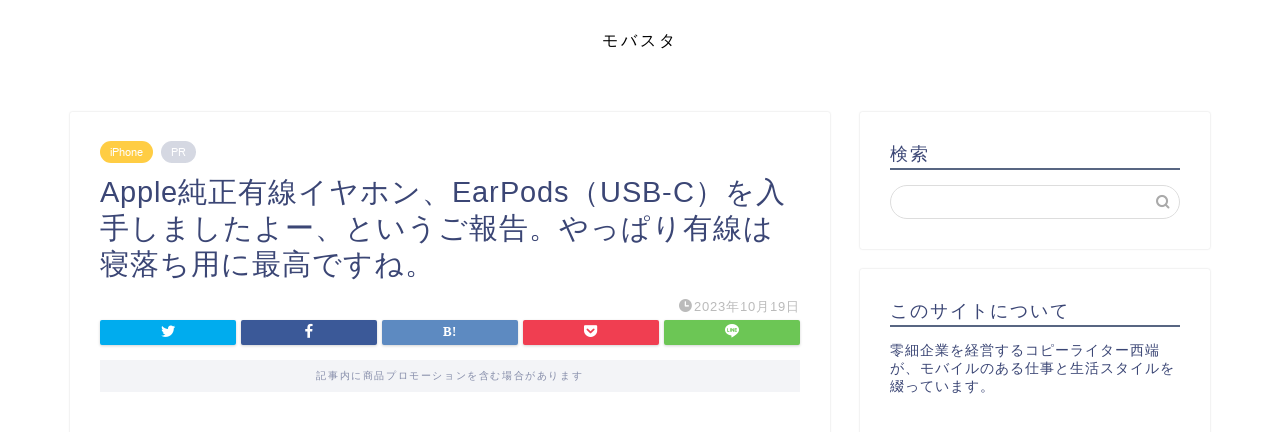

--- FILE ---
content_type: text/html; charset=utf-8
request_url: https://www.google.com/recaptcha/api2/aframe
body_size: 265
content:
<!DOCTYPE HTML><html><head><meta http-equiv="content-type" content="text/html; charset=UTF-8"></head><body><script nonce="d0cvhSStkl5023X02Kp-Ng">/** Anti-fraud and anti-abuse applications only. See google.com/recaptcha */ try{var clients={'sodar':'https://pagead2.googlesyndication.com/pagead/sodar?'};window.addEventListener("message",function(a){try{if(a.source===window.parent){var b=JSON.parse(a.data);var c=clients[b['id']];if(c){var d=document.createElement('img');d.src=c+b['params']+'&rc='+(localStorage.getItem("rc::a")?sessionStorage.getItem("rc::b"):"");window.document.body.appendChild(d);sessionStorage.setItem("rc::e",parseInt(sessionStorage.getItem("rc::e")||0)+1);localStorage.setItem("rc::h",'1769751412445');}}}catch(b){}});window.parent.postMessage("_grecaptcha_ready", "*");}catch(b){}</script></body></html>